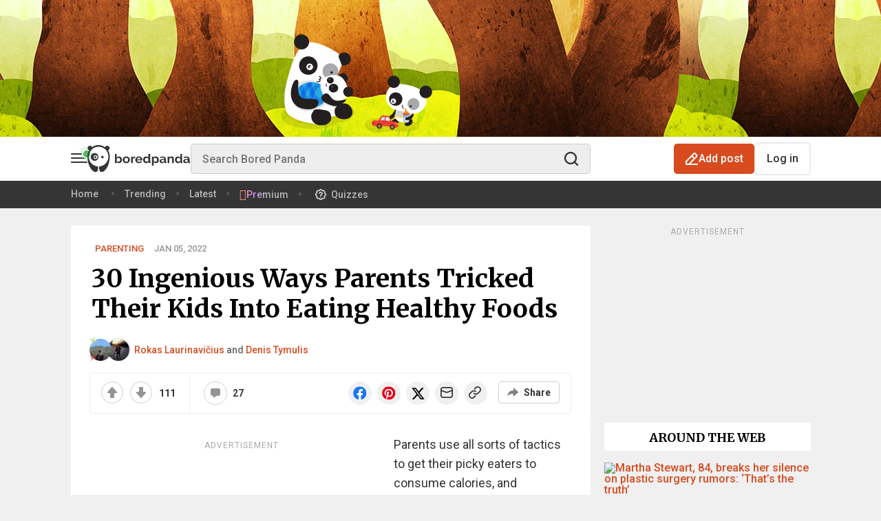

--- FILE ---
content_type: image/svg+xml
request_url: https://assets.boredpanda.com/blog/wp-content/themes/boredpanda/images/icons/app-icon.svg
body_size: 3137
content:
<svg width="179" height="156" viewBox="0 0 179 156" fill="none" xmlns="http://www.w3.org/2000/svg">
    <g clip-path="url(#clip0_8348_41879)">
        <path d="M46.2227 92.1288C38.393 47.7242 46.232 36.5289 90.6366 28.6992C135.041 20.8694 146.237 28.7085 154.066 73.1131C161.896 117.518 154.057 128.713 109.652 136.543C65.2478 144.372 54.0524 136.533 46.2227 92.1288Z"
              fill="white" fill-opacity="0.25"/>
        <path d="M46.4689 92.0854C44.5125 80.9899 43.5381 71.9856 43.8646 64.5968C44.1909 57.211 45.8164 51.455 49.0466 46.8418C52.2768 42.2287 57.1297 38.7325 63.9585 35.8997C70.79 33.0659 79.5845 30.9018 90.6801 28.9454C101.776 26.9889 110.78 26.0146 118.169 26.341C125.555 26.6674 131.311 28.2929 135.924 31.523C140.537 34.7532 144.033 39.6061 146.866 46.435C149.7 53.2665 151.864 62.061 153.82 73.1565C155.777 84.252 156.751 93.2563 156.424 100.645C156.098 108.031 154.473 113.787 151.242 118.4C148.012 123.013 143.159 126.509 136.331 129.342C129.499 132.176 120.705 134.34 109.609 136.297C98.5134 138.253 89.5092 139.227 82.1204 138.901C74.7345 138.575 68.9785 136.949 64.3654 133.719C59.7522 130.489 56.2561 125.636 53.4233 118.807C50.5894 111.975 48.4254 103.181 46.4689 92.0854Z"
              stroke="white" stroke-opacity="0.5" stroke-width="0.5"/>
        <g filter="url(#filter0_d_8348_41879)">
            <path d="M41.2227 87.1288C33.393 42.7242 41.232 31.5289 85.6366 23.6992C130.041 15.8694 141.237 23.7085 149.066 68.1131C156.896 112.518 149.057 123.713 104.652 131.543C60.2478 139.372 49.0524 131.533 41.2227 87.1288Z"
                  fill="white"/>
        </g>
        <path d="M67.7209 61.4756C64.7958 60.6751 62.8523 58.9715 62.7549 55.7252C62.6789 53.1868 63.7645 51.2977 66.1034 50.2381C69.0666 48.9006 71.5655 49.6443 73.6264 52.1183C73.8008 51.9644 73.9473 51.8438 74.0883 51.71C77.1441 48.9015 80.5413 46.6386 84.4691 45.228C89.0168 43.5947 93.6753 43.3312 98.4164 44.1296C100.88 44.5589 103.296 45.2246 105.632 46.1175C105.899 46.2175 106.165 46.3198 106.492 46.4441C107.63 43.1556 109.887 41.487 113.398 41.9576C115.779 42.2754 117.32 43.7536 118.054 46.0225C118.895 48.6222 118.191 50.4548 115.449 52.9629C115.547 53.1167 115.647 53.2787 115.751 53.4392C116.947 55.2779 118.212 57.0792 119.339 58.9606C121.018 61.7515 121.945 64.8295 122.473 68.026C123.556 74.5971 123.722 81.1786 122.594 87.7638C121.654 93.2534 120.018 98.4919 116.966 103.218C115.521 105.458 113.884 107.522 111.57 108.943C110.525 109.583 109.424 110.097 108.184 110.204C106.122 110.384 104.543 109.519 103.362 107.873C102.168 106.19 101.411 104.306 101.009 102.294C100.708 100.785 100.495 99.2605 100.208 97.7497C100.128 97.3279 100.268 97.1888 100.649 97.0923C104.82 96.0299 108.499 94.0312 111.586 91.0373C117.094 85.7023 119.766 79.1707 119.389 71.5107C118.708 57.6575 107.41 48.7798 96.1938 47.9495C82.2511 46.9179 69.9552 57.5055 69.151 71.4211C68.3007 86.1141 79.7217 97.4394 93.3042 97.9297C94.5676 97.9761 95.8369 97.883 97.0936 97.8543C97.4477 99.8621 97.8651 101.889 98.1466 103.937C98.346 105.448 98.2392 106.984 97.8326 108.453C97.3493 110.242 96.4285 111.7 94.6604 112.468C93.3294 113.046 91.9431 113.019 90.5541 112.73C87.6474 112.127 85.1571 110.684 82.8795 108.841C78.0613 104.942 74.4628 100.075 71.6596 94.5842C68.9025 89.1792 66.9939 83.3821 66.0008 77.3963C65.1466 72.3168 65.5959 67.3572 67.3915 62.5241C67.504 62.2231 67.6116 61.9187 67.7152 61.616C67.723 61.5696 67.7249 61.5224 67.7209 61.4756Z"
              fill="black"/>
        <path d="M94.0955 73.7077C94.5412 76.2552 93.9602 78.8756 92.4795 80.996C90.9988 83.1163 88.7389 84.5642 86.1937 85.0231C80.8626 85.9707 75.6852 82.377 74.7719 77.0987C73.867 71.8428 77.4679 66.7677 82.768 65.8299C88.0682 64.8921 93.1622 68.421 94.0955 73.7077ZM81.7491 76.18C82.2114 78.9315 84.8333 80.8239 87.4977 80.4488C90.5503 80.0196 92.45 77.1055 91.9572 74.4465C91.451 71.718 88.8097 69.7714 86.1251 70.2175C83.2005 70.7049 81.2703 73.3345 81.7491 76.18Z"
              fill="black"/>
        <path d="M104.621 75.3671C104.21 75.4406 103.789 75.4325 103.381 75.3432C102.973 75.2538 102.587 75.0851 102.244 74.8466C101.902 74.608 101.61 74.3044 101.385 73.9529C101.159 73.6014 101.006 73.2091 100.932 72.7982C100.859 72.3873 100.867 71.966 100.956 71.5583C101.045 71.1505 101.214 70.7644 101.453 70.4219C101.691 70.0794 101.995 69.7872 102.346 69.562C102.698 69.3369 103.09 69.1831 103.501 69.1096C105.253 68.8007 106.935 69.9478 107.236 71.6665C107.374 72.5032 107.177 73.3606 106.687 74.0531C106.198 74.7456 105.456 75.2177 104.621 75.3671Z"
              fill="black"/>
        <path d="M81.7434 76.1811C81.2645 73.3356 83.1947 70.7059 86.1194 70.2186C88.8038 69.7714 91.4452 71.7191 91.9514 74.4476C92.4442 77.1066 90.5446 80.0206 87.492 80.4499C84.8275 80.8249 82.2058 78.9337 81.7434 76.1811ZM88.9552 72.7684C87.9916 71.901 86.6898 71.8036 85.5336 72.4826C84.3284 73.193 83.703 74.6577 84.0412 75.9764C84.2163 76.6463 84.6008 77.2428 85.1387 77.6787C85.6766 78.1147 86.3397 78.3673 87.0313 78.3999C88.2398 78.4559 89.4283 77.7811 89.7779 76.8096C88.7088 76.79 87.796 76.526 87.4658 75.3453C87.0919 74.01 88.0055 73.4011 88.9552 72.7684Z"
              fill="white"/>
        <path d="M88.9689 72.7639C88.0191 73.3967 87.1055 74.0056 87.4794 75.3409C87.8096 76.5216 88.7224 76.7856 89.7915 76.8052C89.4398 77.777 88.2587 78.4506 87.0449 78.3954C86.3532 78.3629 85.6899 78.1101 85.1519 77.6739C84.614 77.2377 84.2295 76.6411 84.0547 75.9709C83.7131 74.6517 84.3419 73.1875 85.547 72.4771C86.7034 71.7992 88.0052 71.8965 88.9689 72.7639Z"
              fill="black"/>
        <g filter="url(#filter1_d_8348_41879)">
            <rect x="112.09" y="6.08203" width="39.0753" height="39.0753" rx="19.5376"
                  transform="rotate(-10 112.09 6.08203)" fill="#FC4839" shape-rendering="crispEdges"/>
            <path d="M135.9 14.2469L138.307 27.8989L135.421 28.4079L133.496 17.4956L133.416 17.5097L130.636 20.0208L130.184 17.461L133.187 14.7253L135.9 14.2469Z"
                  fill="white"/>
        </g>
    </g>
    <defs>
        <filter id="filter0_d_8348_41879" x="8.80335" y="-2.63635" width="172.682" height="172.682"
                filterUnits="userSpaceOnUse" color-interpolation-filters="sRGB">
            <feFlood flood-opacity="0" result="BackgroundImageFix"/>
            <feColorMatrix in="SourceAlpha" type="matrix" values="0 0 0 0 0 0 0 0 0 0 0 0 0 0 0 0 0 0 127 0"
                           result="hardAlpha"/>
            <feOffset dy="6.08374"/>
            <feGaussianBlur stdDeviation="14.8747"/>
            <feColorMatrix type="matrix" values="0 0 0 0 0 0 0 0 0 0 0 0 0 0 0 0 0 0 0.15 0"/>
            <feBlend mode="normal" in2="BackgroundImageFix" result="effect1_dropShadow_8348_41879"/>
            <feBlend mode="normal" in="SourceGraphic" in2="effect1_dropShadow_8348_41879" result="shape"/>
        </filter>
        <filter id="filter1_d_8348_41879" x="97.794" y="-0.703125" width="73.8592" height="73.8592"
                filterUnits="userSpaceOnUse" color-interpolation-filters="sRGB">
            <feFlood flood-opacity="0" result="BackgroundImageFix"/>
            <feColorMatrix in="SourceAlpha" type="matrix" values="0 0 0 0 0 0 0 0 0 0 0 0 0 0 0 0 0 0 127 0"
                           result="hardAlpha"/>
            <feOffset dy="14.2958"/>
            <feGaussianBlur stdDeviation="7.14792"/>
            <feComposite in2="hardAlpha" operator="out"/>
            <feColorMatrix type="matrix" values="0 0 0 0 0 0 0 0 0 0 0 0 0 0 0 0 0 0 0.12 0"/>
            <feBlend mode="normal" in2="BackgroundImageFix" result="effect1_dropShadow_8348_41879"/>
            <feBlend mode="normal" in="SourceGraphic" in2="effect1_dropShadow_8348_41879" result="shape"/>
        </filter>
        <clipPath id="clip0_8348_41879">
            <rect width="164.261" height="164.261" fill="white" transform="translate(0 11.002) rotate(-10)"/>
        </clipPath>
    </defs>
</svg>


--- FILE ---
content_type: image/svg+xml
request_url: https://assets.boredpanda.com/blog/wp-content/themes/boredpanda/images/premium/user-border.svg
body_size: 440
content:
<svg width="59" height="61" viewBox="0 0 59 61" fill="none" xmlns="http://www.w3.org/2000/svg">
    <g clip-path="url(#clip0_9565_49846)">
        <path d="M20.9412 8.68778C20.9412 13.246 17.246 16.9412 12.6878 16.9412C8.12956 16.9412 4 13.6804 4 9.12217C4 4.56395 8.56395 0 13.1222 0C17.6804 0 20.9412 4.12956 20.9412 8.68778Z" fill="url(#paint0_linear_9565_49846)"/>
        <path d="M38.9416 8.68778C38.9416 13.246 42.6368 16.9412 47.195 16.9412C51.7533 16.9412 55.8828 13.6804 55.8828 9.12217C55.8828 4.56395 51.3189 0 46.7606 0C42.2024 0 38.9416 4.12956 38.9416 8.68778Z" fill="url(#paint1_linear_9565_49846)"/>
        <circle cx="29.5" cy="31.5" r="28.5" fill="white" stroke="url(#paint2_linear_9565_49846)" stroke-width="2"/>
    </g>
    <defs>
        <linearGradient id="paint0_linear_9565_49846" x1="7" y1="2.5" x2="17.5" y2="14.5" gradientUnits="userSpaceOnUse">
            <stop stop-color="#252525"/>
            <stop offset="1" stop-color="#7E7E7E"/>
        </linearGradient>
        <linearGradient id="paint1_linear_9565_49846" x1="52.8828" y1="2.5" x2="42.3828" y2="14.5" gradientUnits="userSpaceOnUse">
            <stop stop-color="#252525"/>
            <stop offset="1" stop-color="#7E7E7E"/>
        </linearGradient>
        <linearGradient id="paint2_linear_9565_49846" x1="10.25" y1="12.25" x2="47.8333" y2="52.5833" gradientUnits="userSpaceOnUse">
            <stop stop-color="#A831A1"/>
            <stop offset="0.501587" stop-color="#DC2563"/>
            <stop offset="1" stop-color="#783FEC"/>
        </linearGradient>
        <clipPath id="clip0_9565_49846">
            <rect width="59" height="61" fill="white"/>
        </clipPath>
    </defs>
</svg>


--- FILE ---
content_type: application/javascript; charset=utf-8
request_url: https://fundingchoicesmessages.google.com/f/AGSKWxWEQr8vAdj4MOaU6P4AOJbMx8YD50iTQuRFE15PHLnlq1TiL-0vOMAdFTj9SZ0H2m7UAUy3TLY9BkxJjhSWDeGNHUMDnexB5HmxU5OXtDy0pjU5l464SFxcRMh7oAacP487KNSrPzlFYt8-CTA1whYCwPIpS2Zcl67stdeYgwGqpy3BrGh6pUwZpfi3/_/js.ng/cat=/ads-service./SliderAd_/doubleclickinstreamad.-karbonn-ad-
body_size: -1289
content:
window['3acfcd63-526c-4c76-b65b-7fac6e9546bd'] = true;

--- FILE ---
content_type: image/svg+xml
request_url: https://assets.boredpanda.com/blog/wp-content/themes/boredpanda/images/premium/ic-check.svg
body_size: 496
content:
<svg width="16" height="16" viewBox="0 0 16 16" fill="none" xmlns="http://www.w3.org/2000/svg">
    <g clip-path="url(#clip0_9581_53924)">
        <path d="M10.4008 6.40078L7.20078 9.60078L5.60078 8.00078M8.00078 15.2008C4.02433 15.2008 0.800781 11.9772 0.800781 8.00078C0.800781 4.02433 4.02433 0.800781 8.00078 0.800781C11.9772 0.800781 15.2008 4.02433 15.2008 8.00078C15.2008 11.9772 11.9772 15.2008 8.00078 15.2008Z" stroke="white" stroke-width="1.5" stroke-linecap="round" stroke-linejoin="round"/>
    </g>
    <defs>
        <clipPath id="clip0_9581_53924">
            <rect width="16" height="16" fill="white"/>
        </clipPath>
    </defs>
</svg>


--- FILE ---
content_type: text/javascript; charset=utf-8
request_url: https://live.primis.tech/live/liveView.php?s=118361&subId=3517892,41_123_140_116,google,organic,organic&playerApiId=bpbase_desktop&floatHorizontalOffset=6&floatVerticalOffset=6&x=300&y=250&cbuster=1769279822&pubUrlAuto=https%3A%2F%2Fwww.boredpanda.com%2Fparents-tricking-kids-eat-healthy-food-vegetables%2F%3Futm_source%3Dgoogle%26utm_medium%3Dorganic%26utm_campaign%3Dorganic&videoType=flow&floatWidth=&floatHeight=&floatDirection=&floatVerticalOffset=6&floatHorizontalOffset=6&floatCloseBtn=&flowMode=&flowCloseButtonPosition=
body_size: 2068
content:

                        try
                        {
                            var linksArray = '  https://live.primis.tech/main/js/deflate.min.js  https://live.primis.tech/content/omid/static/omweb-v1.5.6.js  https://live.primis.tech/content/omid/static/omid-session-client-v1.5.6.js  https://live.primis.tech/content/pal/pal.js  https://live.primis.tech/content/prebid/prebidVid.9.18.0_75.min.js   https://live.primis.tech/live/liveVideo.php?vpaidManager=sekindo&s=58057&ri=[base64]&cudi=pip-MTthMwImLwIjNS45Mt%3D%3D&userUA=Mozilla%2F5.0+%28Macintosh%3B+Intel+Mac+OS+X+10_15_7%29+AppleWebKit%2F537.36+%28KHTML%2C+like+Gecko%29+Chrome%2F131.0.0.0+Safari%2F537.36%3B+ClaudeBot%2F1.0%3B+%2Bclaudebot%40anthropic.com%29&debugInformation=&isWePassGdpr=1&noViewableMidrollPolicy=off&isDoublePreroll=0&autoSkipVideoSec=22&c2pWaitTime=1&sdkv=&isSinglePageFloatSupport=0&availCampaigns=&isAmpIframe=0&tagKeywords=&cbuster=1769279823&csuuid=6975114e6ef0d&debugInfo=17264939_&debugPlayerSession=&pubUrlDEMO=&isAsyncDEMO=0&customPlaylistIdDEMO=&sta=17264939&showLogo=0&clkUrl=&plMult=-1&schedule=eyJwcmVfcm9sbCI6MSwiZ2FwIjoiYXV0byJ9&content=plembede88xvngshumj&secondaryContent=&x=300&y=250&pubUrl=https%3A%2F%2Fwww.boredpanda.com%2Fparents-tricking-kids-eat-healthy-food-vegetables%2F%3Futm_source%3Dgoogle%26utm_medium%3Dorganic%26utm_campaign%3Dorganic&contentNum=1&flow_closeBtn=0&flowCloseTimeout=0&flow_closeButtonPosition=right&flow_direction=bl&flow_horizontalOffset=6&flow_bottomOffset=6&impGap=1&flow_width=310&flow_height=260&videoType=normal&isOriginImg=0&gdpr=0&gdprConsent=&contentFeedId=&geoLati=39.9625&geoLong=-83.0061&vpTemplate=18939&flowMode=below&isRealPreroll=0&playerApiId=bpbase_desktop&isApp=0&ccpa=0&ccpaConsent=1---&subId=3517892%2C41_123_140_116%2Cgoogle%2Corganic%2Corganic&appName=&appBundleId=https%3A%2F%2Fwww.boredpanda.com%2Fparents-tricking-kids-eat-healthy-food-vegetables%2F%3Futm_source%3Dgoogle%26utm_medium%3Dorganic%26utm_campaign%3Dorganic&appStoreUrl=&diaid=&appPrivacyPolicy=&appIsPaid=&appDeveloper=&appId=&appVersion=&sdkv=&enableResizeObserverInapp=0&isAppJs=0'.split(' ');

                            for(var l = 0; l < linksArray.length; l++)
                            {
                                if(linksArray[l].length > 10)
                                {
                                    var sc = document.createElement('script');
                                    sc.type = 'text/javascript';
                                    sc.async = false;
                                    sc.src = linksArray[l];
                                    document.head.appendChild(sc);
                                }
                            }
                        }
                        catch(e)
                        {
                            document.write('<script type="text/javascript" src="https://live.primis.tech/main/js/deflate.min.js">\x3C/script><script type="text/javascript" src="https://live.primis.tech/content/omid/static/omweb-v1.5.6.js">\x3C/script><script type="text/javascript" src="https://live.primis.tech/content/omid/static/omid-session-client-v1.5.6.js">\x3C/script><script type="text/javascript" src="https://live.primis.tech/content/pal/pal.js">\x3C/script><script type="text/javascript" src="https://live.primis.tech/content/prebid/prebidVid.9.18.0_75.min.js">\x3C/script><script type=' + "'" + 'text/javascript' + "'" + ' language=' + "'" + 'javascript' + "'" + ' src="https://live.primis.tech/live/liveVideo.php?vpaidManager=sekindo&s=58057&ri=[base64]&cudi=pip-MTthMwImLwIjNS45Mt%3D%3D&userUA=Mozilla%2F5.0+%28Macintosh%3B+Intel+Mac+OS+X+10_15_7%29+AppleWebKit%2F537.36+%28KHTML%2C+like+Gecko%29+Chrome%2F131.0.0.0+Safari%2F537.36%3B+ClaudeBot%2F1.0%3B+%2Bclaudebot%40anthropic.com%29&debugInformation=&isWePassGdpr=1&noViewableMidrollPolicy=off&isDoublePreroll=0&autoSkipVideoSec=22&c2pWaitTime=1&sdkv=&isSinglePageFloatSupport=0&availCampaigns=&isAmpIframe=0&tagKeywords=&cbuster=1769279823&csuuid=6975114e6ef0d&debugInfo=17264939_&debugPlayerSession=&pubUrlDEMO=&isAsyncDEMO=0&customPlaylistIdDEMO=&sta=17264939&showLogo=0&clkUrl=&plMult=-1&schedule=eyJwcmVfcm9sbCI6MSwiZ2FwIjoiYXV0byJ9&content=plembede88xvngshumj&secondaryContent=&x=300&y=250&pubUrl=https%3A%2F%2Fwww.boredpanda.com%2Fparents-tricking-kids-eat-healthy-food-vegetables%2F%3Futm_source%3Dgoogle%26utm_medium%3Dorganic%26utm_campaign%3Dorganic&contentNum=1&flow_closeBtn=0&flowCloseTimeout=0&flow_closeButtonPosition=right&flow_direction=bl&flow_horizontalOffset=6&flow_bottomOffset=6&impGap=1&flow_width=310&flow_height=260&videoType=normal&isOriginImg=0&gdpr=0&gdprConsent=&contentFeedId=&geoLati=39.9625&geoLong=-83.0061&vpTemplate=18939&flowMode=below&isRealPreroll=0&playerApiId=bpbase_desktop&isApp=0&ccpa=0&ccpaConsent=1---&subId=3517892%2C41_123_140_116%2Cgoogle%2Corganic%2Corganic&appName=&appBundleId=https%3A%2F%2Fwww.boredpanda.com%2Fparents-tricking-kids-eat-healthy-food-vegetables%2F%3Futm_source%3Dgoogle%26utm_medium%3Dorganic%26utm_campaign%3Dorganic&appStoreUrl=&diaid=&appPrivacyPolicy=&appIsPaid=&appDeveloper=&appId=&appVersion=&sdkv=&enableResizeObserverInapp=0&isAppJs=0">\x3C/script>');
                        }
                        